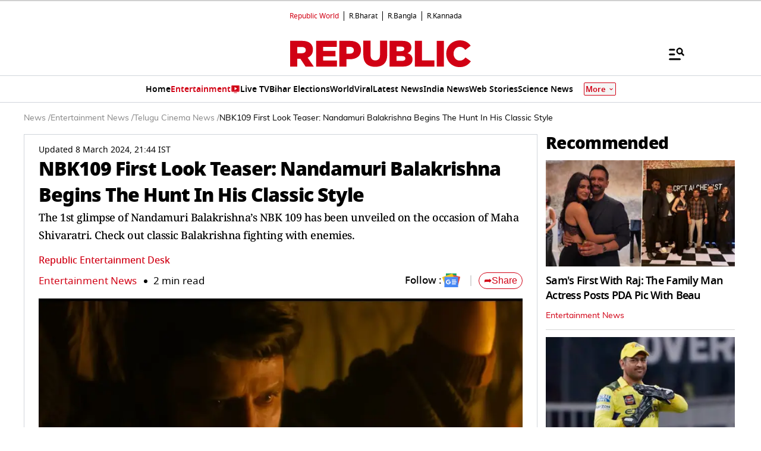

--- FILE ---
content_type: text/html; charset=utf-8
request_url: https://www.google.com/recaptcha/api2/aframe
body_size: 267
content:
<!DOCTYPE HTML><html><head><meta http-equiv="content-type" content="text/html; charset=UTF-8"></head><body><script nonce="n_WG7QfgyKnI_YoNIN-2AA">/** Anti-fraud and anti-abuse applications only. See google.com/recaptcha */ try{var clients={'sodar':'https://pagead2.googlesyndication.com/pagead/sodar?'};window.addEventListener("message",function(a){try{if(a.source===window.parent){var b=JSON.parse(a.data);var c=clients[b['id']];if(c){var d=document.createElement('img');d.src=c+b['params']+'&rc='+(localStorage.getItem("rc::a")?sessionStorage.getItem("rc::b"):"");window.document.body.appendChild(d);sessionStorage.setItem("rc::e",parseInt(sessionStorage.getItem("rc::e")||0)+1);localStorage.setItem("rc::h",'1762521490726');}}}catch(b){}});window.parent.postMessage("_grecaptcha_ready", "*");}catch(b){}</script></body></html>

--- FILE ---
content_type: text/javascript
request_url: https://www.republicworld.com/_app/immutable/chunks/LivetvPlayer.GK1BLKvl.js
body_size: 1075
content:
import{s as t,e as i,i as e,n as a,d as s,c as l,A as n,f as d,j as o,p as r,r as u,B as p}from"./scheduler.BuYVxjuE.js";import{S as c,i as h}from"./index.Ds9Kuc_Q.js";import{w as m}from"./entry.CrL19R8l.js";import{u as f}from"./utils.B9s6XbAQ.js";function v(t){let i,a,l=t[6]&&w(t);return{c(){i=d("div"),l&&l.c(),this.h()},l(t){i=o(t,"DIV",{id:!0,class:!0});var e=r(i);l&&l.l(e),e.forEach(s),this.h()},h(){u(i,"id","livetv-container"),u(i,"class",a=`${t[1]}`)},m(t,a){e(t,i,a),l&&l.m(i,null)},p(t,e){t[6]?l?l.p(t,e):(l=w(t),l.c(),l.m(i,null)):l&&(l.d(1),l=null),2&e&&a!==(a=`${t[1]}`)&&u(i,"class",a)},d(t){t&&s(i),l&&l.d()}}}function y(t){let i,a,l;return{c(){i=d("amp-jwplayer"),this.h()},l(t){i=o(t,"AMP-JWPLAYER",{"data-media-id":!0,"data-player-id":!0,layout:!0,width:!0,height:!0,autoplay:!0}),r(i).forEach(s),this.h()},h(){p(i,"data-media-id",t[0]),p(i,"data-player-id","uzU0TBR0"),p(i,"layout","responsive"),p(i,"width",a=t[3]||"16"),p(i,"height",l=t[4]||"9"),p(i,"autoplay","")},m(t,a){e(t,i,a)},p(t,e){1&e&&p(i,"data-media-id",t[0]),8&e&&a!==(a=t[3]||"16")&&p(i,"width",a),16&e&&l!==(l=t[4]||"9")&&p(i,"height",l)},d(t){t&&s(i)}}}function w(a){let l,n=a[0],d=j(a);return{c(){d.c(),l=i()},l(t){d.l(t),l=i()},m(t,i){d.m(t,i),e(t,l,i)},p(i,e){1&e&&t(n,n=i[0])?(d.d(1),d=j(i),d.c(),d.m(l.parentNode,l)):d.p(i,e)},d(t){t&&s(l),d.d(t)}}}function j(t){let i;return{c(){i=d("div")},l(t){i=o(t,"DIV",{}),r(i).forEach(s)},m(a,s){e(a,i,s),t[12](i)},p:a,d(e){e&&s(i),t[12](null)}}}function $(t){let l;function n(t,i){return t[2]?y:v}let d=n(t),o=d(t);return{c(){o.c(),l=i()},l(t){o.l(t),l=i()},m(t,i){o.m(t,i),e(t,l,i)},p(t,[i]){d===(d=n(t))&&o?o.p(t,i):(o.d(1),o=d(t),o&&(o.c(),o.m(l.parentNode,l)))},i:a,o:a,d(t){t&&s(l),o.d(t)}}}function A(t,i,e){let a,s,d,{livetv_video_id:o}=i,{player:r="https://content.jwplatform.com/libraries/uzU0TBR0.js"}=i,{autoplay:u}=i,{isMute:p}=i,{className:c=""}=i,{isAmp:h=!1}=i,{width:v="16"}=i,{height:y="9"}=i,w=!1,j=m(!1);return l(t,j,(t=>e(11,a=t))),f("livetv-container",.1,(()=>{e(6,w=!0),function(){if(o){const t=document.createElement("script");t.src=r,t.defer=!0,t.onload=()=>{j.set(!0)},document.body.appendChild(t)}}()})),t.$$set=t=>{"livetv_video_id"in t&&e(0,o=t.livetv_video_id),"player"in t&&e(8,r=t.player),"autoplay"in t&&e(9,u=t.autoplay),"isMute"in t&&e(10,p=t.isMute),"className"in t&&e(1,c=t.className),"isAmp"in t&&e(2,h=t.isAmp),"width"in t&&e(3,v=t.width),"height"in t&&e(4,y=t.height)},t.$$.update=()=>{if(2081&t.$$.dirty&&a&&o&&s){!function(t){d&&d.remove(),d=null==t?void 0:t.setup({playlist:`https://content.jwplatform.com/v2/media/${o}`,autostart:u,mute:p,autoPause:{viewability:!0,pauseAds:!0},playsinline:!0})}(null==window?void 0:window.jwplayer(s))}},[o,c,h,v,y,s,w,j,r,u,p,a,function(t){n[t?"unshift":"push"]((()=>{s=t,e(5,s)}))}]}class _ extends c{constructor(i){super(),h(this,i,A,$,t,{livetv_video_id:0,player:8,autoplay:9,isMute:10,className:1,isAmp:2,width:3,height:4})}}export{_ as default};


--- FILE ---
content_type: image/svg+xml
request_url: https://img.republicworld.com/asset/hot-1722510657404-1723881057505.svg
body_size: -452
content:
<svg xmlns="http://www.w3.org/2000/svg" width="24" height="12" fill="none" viewBox="0 0 24 12"><rect width="24" height="12" fill="#D10014" rx="6"/><path fill="#fff" d="M9.852 8h-.978V6.152H7.446V8h-.972V3.716h.972v1.68h1.428v-1.68h.978zm4.414-2.148q0 .498-.114.906-.114.402-.348.696a1.5 1.5 0 0 1-.606.45 2.2 2.2 0 0 1-.87.156q-.498 0-.864-.156a1.64 1.64 0 0 1-.606-.45 2 2 0 0 1-.354-.702 3.4 3.4 0 0 1-.114-.906q0-.666.204-1.158.21-.492.642-.762.432-.276 1.098-.276.672 0 1.098.276a1.6 1.6 0 0 1 .63.768q.204.492.204 1.158m-2.856 0q0 .45.09.774.096.324.3.498a.79.79 0 0 0 .528.174q.33 0 .528-.174a.98.98 0 0 0 .294-.498q.096-.324.096-.774 0-.678-.216-1.062-.21-.384-.696-.384-.33 0-.534.174a1 1 0 0 0-.3.498q-.09.324-.09.774M16.304 8h-.972V4.472h-1.038v-.756h3.048v.756h-1.038z"/></svg>

--- FILE ---
content_type: image/svg+xml
request_url: https://static.republicworld.com/assets/images/Play.svg
body_size: -357
content:
<svg width="22" height="23" viewBox="0 0 22 23" fill="none" xmlns="http://www.w3.org/2000/svg">
<rect y="0.5" width="22" height="22" rx="11" fill="#D10014"/>
<path d="M7.85938 6.78906L15.7165 11.5033L7.85938 16.2176V6.78906Z" fill="white"/>
</svg>


--- FILE ---
content_type: application/javascript; charset=utf-8
request_url: https://fundingchoicesmessages.google.com/f/AGSKWxWoBBwviA2a8ciarUKXnInn6YQ5IXe_KTk_W6QTBvlDq3-FgGpDrqX2Z4RF-8JjMGfmygr7-1oSUx6ClDXNGzTIdZm8XrvVveniccECfHzG8O8qP9_9t-qffJQ3Ms2ho28SJvNy5Hya5fuLfJmqJ4M8jaXbSYYDlKO3jZsKbp6Xx2cNQnMp54Dg9Ws7/_/CME-ad-/ads-reviews-/video_ad_/display-ads-/idleAds.
body_size: -1281
content:
window['1b7db781-e9db-4888-b3d6-1398e1015c1c'] = true;